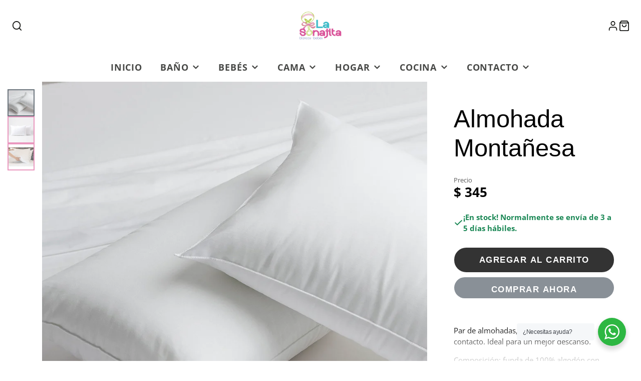

--- FILE ---
content_type: text/javascript
request_url: https://www.lasonajita.mx/cdn/shop/t/3/assets/cart.js?v=148109145713838851641677610096
body_size: 323
content:
(async()=>{const baseComponent=await import(window.theme.modules.baseComponent);customElements.define("main-cart",class extends baseComponent.default{elements={items:"cart-items",subtotal:"subtotal-price"};render(){this.listenTo("cartChange",(e,data)=>{data.html.querySelector("main-cart").hasAttribute("is-empty")?this.setAttribute("is-empty",""):this.removeAttribute("is-empty"),this.$subtotal.replaceChildren(...data.html.querySelector(this.elements.subtotal).childNodes)})}update(callback){fetch(`${this.getAttribute("cart-url")}?section_id=${this.sectionId}`).then(response=>response.text()).then(text=>{const source=new DOMParser().parseFromString(text,"text/html").querySelector("main-cart");source.hasAttribute("is-empty")?this.setAttribute("is-empty",""):this.removeAttribute("is-empty"),this.$items.replaceChildren(...source.querySelector(this.elements.items).childNodes),this.$subtotal.replaceChildren(...source.querySelector(this.elements.subtotal).childNodes),callback()}).catch(e=>{console.error(e)})}}),customElements.define("s-subtotal-price",class extends baseComponent.default{render(){this.listenTo("cartChange",(e,data)=>{const source=data.html.querySelector("subtotal-price");this.replaceChildren(...source.childNodes)})}}),customElements.define("cart-item",class extends baseComponent.default{elements={plusButton:"[data-inc]",minusButton:"[data-dec]",removeButton:"[data-remove]",qtyInput:"[data-input]",linePrice:"[data-total]"};render(){this.sectionId=this.getAttribute("section-id"),this.lineIndex=this.getAttribute("line-item-index"),this.variantId=this.getAttribute("cart-item-variant-id"),this.qtyValue=+this.$qtyInput.value,this.variantQtyLimit=+this.$qtyInput.max,this._handleInteractions()}_handleInteractions(){this.$plusButton.addEventListener("click",()=>this._validateInput(1)),this.$minusButton.addEventListener("click",()=>this._validateInput(-1)),this.$qtyInput.addEventListener("change",()=>this._validateInput()),this.$removeButton.addEventListener("click",this._removeItem.bind(this))}_validateInput(input){const value=input?this.qtyValue+input:+this.$qtyInput.value;if(value<1||this.variantQtyLimit&&value>this.variantQtyLimit){this.$qtyInput.value=this.qtyValue;return}this.qtyValue=value,this._updateUI(),this._updateCartRequest(value)}_removeItem(e){e.preventDefault(),this._updateCartRequest(0)}_updateUI(){this._updateInputValue(),this._updateButtons()}_updateInputValue(){this.$qtyInput.value=this.qtyValue}_updateButtons(){this.$plusButton.disabled=this.qtyValue===this.variantQtyLimit,this.$minusButton.disabled=this.qtyValue===1}_updateCartRequest(qty){this.setAttribute("loading","");const body=JSON.stringify({id:this.variantId,quantity:qty,sections:this.sectionId,sections_url:this.getAttribute("cart-url")}),fetchConfig={method:"POST",headers:{"Content-Type":"application/json",Accept:"application/json"}};fetch(`${routes.cart_change_url}`,{...fetchConfig,body}).then(response=>response.json()).then(state=>{const html=state.sections[this.sectionId],parsedHtml=new DOMParser().parseFromString(html,"text/html");this._acceptChanges(parsedHtml,qty),this.removeAttribute("loading")}).catch(e=>{console.error(e)})}_acceptChanges(html,qty){if(this.forwardEvent("cartChange",{html,remove:qty===0,variantId:this.variantId}),qty===0){this.remove();return}this._updateLinePrice(html)}_updateLinePrice(html){const source=html.querySelector(`[data-total="${this.variantId}"]`);this.$linePrice.replaceChildren(...source.childNodes)}})})();
//# sourceMappingURL=/cdn/shop/t/3/assets/cart.js.map?v=148109145713838851641677610096


--- FILE ---
content_type: text/javascript
request_url: https://www.lasonajita.mx/cdn/shop/t/3/assets/newsletter-customer-posted.js?v=113981523557628153291677610098
body_size: -356
content:
(async()=>{const modalReady=()=>new Promise(resolve=>{window.theme.modalReady&&resolve(),document.addEventListener("modalReady",resolve,{once:!0})}),baseComponent=await import(window.theme.modules.baseComponent);customElements.define("posted-popup",class extends baseComponent.default{async render(){window.location.search.includes("?customer_posted=true")&&(await modalReady(),this._trigerModal())}_trigerModal(){this.trigger("openPopup",{target:"#postedPopup",layout:"small"})}})})();
//# sourceMappingURL=/cdn/shop/t/3/assets/newsletter-customer-posted.js.map?v=113981523557628153291677610098
